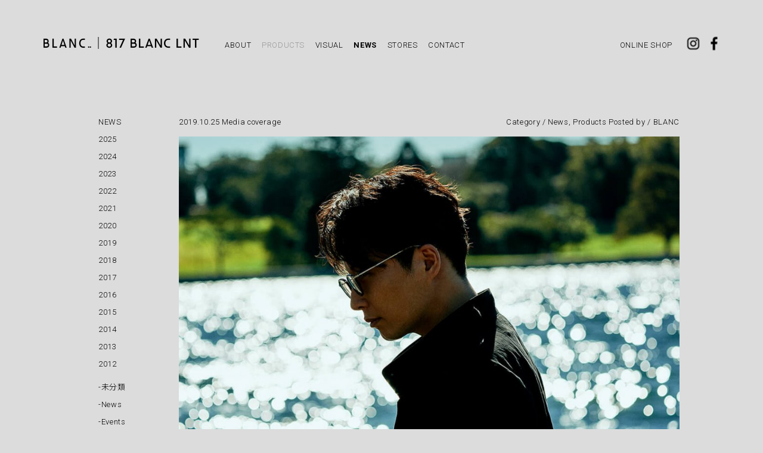

--- FILE ---
content_type: text/html; charset=UTF-8
request_url: https://blanc-products.com/news/category/products/
body_size: 5648
content:
<!DOCTYPE html>
<html>
<head>
<meta charset="UTF-8">
<meta http-equiv="X-UA-Compatible" content="IE=edge">
<meta name="viewport" content="width=device-width">
<title>NEWS | Products | BLANC | 817 BLANC LNT</title>
<meta name="description" content="BLANC | 817 BLANC LNT OFFICIAL WEBSITE">
<meta name="keywords" content="Blanc,Blanc..,ブラン,ブランク,サングラス,アイウエア,アイウェア,メガネ,眼鏡,eyewear,sunglasses,shades,spekkies, sunnies">
<meta name="format-detection" content="telephone=no">

<meta property="og:type" content="article">
<meta property="og:title" content="NEWS | BLANC | 817 BLANC LNT">
<meta property="og:description" content="BLANC | 817 BLANC LNT OFFICIAL WEBSITE">
<meta property="og:image" content="https://blanc-products.com/img/og.png">
<meta name="twitter:card" content="summary_large_image">
<meta name="twitter:site" content="@__Blanc__">
<meta name="twitter:image" content="https://blanc-products.com/img/og.png">

<link rel="icon" sizes="16x16 32x32 48x48 64x64" href="/favicon.ico">
<link rel="apple-touch-icon" href="/apple-touch-icon.png">
<link rel="stylesheet" media="all" href="/css/animation.css">
<link rel="stylesheet" media="all" href="/css/common.css">
</head>

<body id="pagetop" class="d2 news">
<div id="container">
<!--//////////////header//////////////-->
<header id="header">
	<div class="inner">
		<h1><a href="/">BLANC | 817 BLANC LNT</a></h1>
		<div id="menu"><nav>
			<a id="mOpen"></a>
			<div id="mList">
			<ul class="m1">
				<li class="home"><a href="/">HOME</a></li>
				<li><a href="/about/">ABOUT</a></li>
				<li><a>PRODUCTS</a></li>
				<li><a href="/archives/">VISUAL</a></li>
				<li class="this"><a href="/news/">NEWS</a></li>
				<li><a href="/stockists/">STORES</a></li>
				<li><a href="/contact/">CONTACT</a></li>
				<li class="shop"><a href="https://store.blanc-products.com/" target="_blank">ONLINE SHOP</a></li>
			</ul>
			</div>
			<ul class="m2">
				<li class="insta"><a href="https://www.instagram.com/blanc_official/" target="_blank" rel="noopener noreferrer">Instagram</a></li>
				<li class="fb"><a href="https://www.facebook.com/BlancEyewear" target="_blank" rel="noopener noreferrer">Facebook</a></li>
			</ul>
		</nav></div>
	</div>
</header>
<!--//////////////Contents//////////////-->
<div id="contents">
	<div class="news-menu">
		<h2>NEWS</h2>
		<ul class="yearly">
			<li><a href='https://blanc-products.com/news/2025/'>2025</a></li>
	<li><a href='https://blanc-products.com/news/2024/'>2024</a></li>
	<li><a href='https://blanc-products.com/news/2023/'>2023</a></li>
	<li><a href='https://blanc-products.com/news/2022/'>2022</a></li>
	<li><a href='https://blanc-products.com/news/2021/'>2021</a></li>
	<li><a href='https://blanc-products.com/news/2020/'>2020</a></li>
	<li><a href='https://blanc-products.com/news/2019/'>2019</a></li>
	<li><a href='https://blanc-products.com/news/2018/'>2018</a></li>
	<li><a href='https://blanc-products.com/news/2017/'>2017</a></li>
	<li><a href='https://blanc-products.com/news/2016/'>2016</a></li>
	<li><a href='https://blanc-products.com/news/2015/'>2015</a></li>
	<li><a href='https://blanc-products.com/news/2014/'>2014</a></li>
	<li><a href='https://blanc-products.com/news/2013/'>2013</a></li>
	<li><a href='https://blanc-products.com/news/2012/'>2012</a></li>
		</ul>

		<ul class="category">
			<li><a href="https://blanc-products.com/news/category/%e6%9c%aa%e5%88%86%e9%a1%9e/">-未分類</a></li>
			<li><a href="https://blanc-products.com/news/category/news/">-News</a></li>
			<li><a href="https://blanc-products.com/news/category/events/">-Events</a></li>
			<li><a href="https://blanc-products.com/news/category/products/">-Products</a></li>
		</ul>
	</div>

	<article class="news-detail">
		<header class="news-head">
			<div class="title">
				<time datetime="2019-10-25">2019.10.25</time>
				<h2>Media coverage</h2>
			</div>
			<div class="meta">Category / <a href="https://blanc-products.com/news/category/news/" rel="category tag">News</a>, <a href="https://blanc-products.com/news/category/products/" rel="category tag">Products</a> Posted by / BLANC</div>
		</header>
		<div class="news-text">
			
<figure class="wp-block-image"><img decoding="async" src="https://3-52-5.sakura.ne.jp/news/wp-content/uploads/sites/2/2019/10/image.php_-1024x866.jpeg" alt="" class="wp-image-151" /><figcaption><br><br></figcaption></figure>





<p style="text-align:left">先日リリースされました星野源さんの新曲「Same Thing feat. Superorganism」のMVの中で星野源さんにBLANCを着用していただいております。</p>



<figure class="wp-block-embed-youtube wp-block-embed is-type-video is-provider-youtube wp-embed-aspect-16-9 wp-has-aspect-ratio"><div class="wp-block-embed__wrapper">
<iframe title="星野源 – Same Thing (feat. Superorganism) [Official Video]" width="500" height="281" src="https://www.youtube.com/embed/Gs9Nf8VhFO4?feature=oembed" frameborder="0" allow="accelerometer; autoplay; clipboard-write; encrypted-media; gyroscope; picture-in-picture; web-share" referrerpolicy="strict-origin-when-cross-origin" allowfullscreen></iframe>
</div></figure>



<ul class="wp-block-list"><li>品番 &nbsp;: &nbsp;BM005</li><li>フレームカラー&nbsp;&nbsp;: &nbsp;BLACK</li><li>レンズカラー&nbsp;&nbsp;: &nbsp;M.BRN</li></ul>
		</div>
	</article>


</div>
<!--//contents-->



<div id="ptop"><a href="#pagetop">page top</a></div>

<!--//////////////footer//////////////-->
<footer id="footer">
	<p class="copyright">© Blanc All rights reserved.</p>
</footer>
</div>
<!--//container-->

<script src="https://ajax.googleapis.com/ajax/libs/jquery/3.7.1/jquery.min.js"></script>
<script src="/js/common.js"></script>

</body>
</html>

--- FILE ---
content_type: text/css
request_url: https://blanc-products.com/css/animation.css
body_size: 400
content:
@charset "utf-8";

/*＠animation
///////////////////////////////////////////////////////*/
/*fadeIn*/
@-webkit-keyframes fadeIn {
	0% {opacity:0;}
	100% {opacity:1;}
}
@keyframes fadeIn {
	0% {opacity:0;}
	100% {opacity:1;}
}
.fadeIn {
	opacity:1;
	-webkit-animation:fadeIn 1s ease;
	animation:fadeIn 1s ease;
}

/*flash*/
@-webkit-keyframes flash {
	0% { opacity:0.5;}
	100% { opacity:1;}
}
@keyframes flash {
	0% { opacity:0.5;}
	100% { opacity:1;}
}

--- FILE ---
content_type: text/css
request_url: https://blanc-products.com/css/common.css
body_size: 23979
content:
@charset "utf-8";
/*/////////////////////////////////////////////////////////////////////////
BLANKC.
/////////////////////////////////////////////////////////////////////////*/
@import url('https://fonts.googleapis.com/css?family=Noto+Sans+JP:300,400,700&subset=japanese');
@import url('https://fonts.googleapis.com/css?family=Roboto:100i,300,700');

* { margin:0; padding:0; box-sizing:border-box; -webkit-box-sizing:border-box;}
html, body { height:100%;}
html { font-family:Roboto, 'Noto Sans JP', "Hiragino Kaku Gothic ProN", Meiryo, Helvetica, sans-serif;}
body { font-size:62.5%; line-height:1; -webkit-text-size-adjust:100%;}
h1, h2, h3, h4, h5, h6 { font-size:100%; font-weight:normal;}
article,aside,details,figcaption,figure,footer,header,main,menu,nav,section,summary { display:block;}
audio,canvas,progress,video { display:inline-block;}
a,embed,object,button { outline:none;}
img { border:none; box-sizing:content-box; -webkit-box-sizing:content-box;}
hr { display:none;}
li { list-style:none;}
a { background-color:transparent; -webkit-text-decoration-skip:objects;}

/*＠common
/////////////////////////////////////////////////////////////////////*/
body {
	background:#dcdcdc; color:#000; letter-spacing:0.05em;
	font-size:13px; line-height:1.5; font-weight:300; text-align:center; min-width:1080px;
	-webkit-tap-highlight-color:rgba(0,0,0,0);
}
a { color:#000; text-decoration:none; transition:all 0.2s;}
img { display:block; width:100%; margin:0 auto;}
.smooth { -webkit-font-smoothing:antialiased; -moz-osx-font-smoothing:grayscale;}

#container { overflow:hidden;}

/*header*/
#header { position:relative; z-index:100;}
	#header .inner {
		min-width:1000px; max-width:1240px; text-align:left;
		padding:60px 50px 0; margin:0 auto;
		position:relative;
	}
	#header h1 {
		width:270px; height:20px;
		background:url(../img/logo.png) no-repeat;
		background-size:contain;
		position:absolute; top:62px; left:50px; z-index:10;
	}
	#header h1 a {
		display:block; width:100%; height:100%;
		text-indent:150%; white-space:nowrap; overflow:hidden;
		position:absolute; top:0; left:0;
	}
	.d2 #header h1:hover {
		opacity:1;
		-webkit-animation:flash 1.2s;
		animation:flash 1.2s;
	}
#menu { padding-left:300px; position:relative;}
	#menu li { display:inline-block; position:relative;}
	#menu li a { display:block; font-size:13px; padding:6px 7px 0; position:relative;}
	#menu li a:not([href]) { color:#969696;}
	#menu .m1 li.shop { position:absolute; top:0; right:75px;}
	/*#menu .m1 li.shop a { color:#8c8c8c;}*/
	#menu .m1 > li.this > a { font-weight:bold;}
	#menu .m2 { position:absolute; top:0; right:0;}
	#menu .m2 li { width:25px; height:25px; position:absolute; top:0;}
	#menu .m2 li.insta { right:35px;}
	#menu .m2 li.fb { right:0;}
	#menu .m2 li a {
		width:100%; height:100%; position:relative;
		text-indent:150%; white-space:nowrap; overflow:hidden;
		font-size:0; color:transparent;
	}
	#menu .m2 li a:before {
		content:""; width:25px; height:25px;
		background:url(../img/parts.png?v2) no-repeat;
		background-size:230px auto;
		position:absolute; top:50%; left:50%;
		-webkit-transform:translate(-50%, -50%);
		transform:translate(-50%, -50%);
	}
	#menu .m2 li.insta a:before { background-position:0 -55px;}
	#menu .m2 li.fb a:before { background-position:-30px -55px;}
	/*sub*/
	#menu .sub {
		width:700px; height:75px; font-size:0;
		position:absolute; top:34px; left:7px;
	}
	#menu .sub ul {
		display:inline-block; vertical-align:top;
		border-right:1px solid #222;
		padding:1px 5px 0; margin-bottom:5px;
	}
	#menu .sub ul:nth-child(1),
	#menu .sub ul:nth-child(13) { border-left:1px solid #222;}
	
	#menu .sub li { display:block;}
	#menu .sub li a {
		display:block; font-size:10px; padding:0; line-height:1.35;
		-webkit-transform:scale(0.9); transform:scale(0.9);
	}
	#menu .sub li.this a { font-weight:bold;}

/*footer*/
#footer { padding:30px 0;}
#footer .copyright { font-size:10px;}
#ptop {
	position:fixed; bottom:30px; right:30px; z-index:99;
	-webkit-transition:all 0.5s; transition:all 0.5s;
	visibility:hidden; opacity:0;
	}
	#ptop a {
		display:block; width:60px; height:60px; background:#fff;
		text-indent:150%; white-space:nowrap; overflow:hidden;
		font-size:0; position:relative;
	}
	#ptop a:before {
		content:""; display:block; width:25px; height:25px;
		background:url(../img/parts.png?v2) no-repeat -120px -55px;
		background-size:230px auto;
		position:absolute; top:50%; left:50%;
		-webkit-transform:translate(-50%, -50%);
		transform:translate(-50%, -50%);
	}

/*@TOP
/////////////////////////////////////////////////////////////////////*/
.top #header { min-height:115px;}
.top #header h1 { text-indent:150%; white-space:nowrap; overflow:hidden;}
.top #contents { padding-bottom:180px; position:relative;}
.top #contents .slider { opacity:0; transition:opacity 1s;}
.top #contents .slider.slick-initialized { opacity:1;}
.top #contents .slider .item a { display:block; width:100%; transition:all 0.3s ease-in-out;}
/*dots*/
.top #contents .slick-dots {
	width:100%; height:15px; text-align:center;
	position:absolute; bottom:15px; left:0;
	}
	.top #contents .slick-dots li { display:inline-block; margin:0 5px;}
	.top #contents .slick-dots li button {
		width:6px; height:14px; background:#000;
		border:none; outline:none; cursor:pointer;
		text-indent:150%; white-space:nowrap; overflow:hidden;
		-webkit-appearance:none; appearance:none;
		-webkit-transform:skewX(-25deg);
		transform:skewX(-25deg);
		transition:all 0.2s;
	}
	.top #contents .slick-dots li.slick-active button { background:#fff;}
#top-main { position:relative; overflow:hidden;}
#top-bottom { position:relative; overflow:hidden;}

/*@d2
/////////////////////////////////////////////////////////////////////*/
.d2 #header { height:145px;}
.d2 #contents {
	min-width:1000px; max-width:1240px; text-align:left;
	padding-bottom:100px; margin:0 auto;
	position:relative;
}

.d2 #container { opacity:0;}
.d2 #container.on {
	-webkit-animation:fadeIn 1s ease both;
	animation:fadeIn 1s ease both;
}
@-webkit-keyframes fadeIn {
	0% { opacity:0;}
	100% { opacity:1;}
}
@keyframes fadeIn {
	0% { opacity:0;}
	100% { opacity:1;}
}

/*news*/
.news #contents { max-width:1000px;}
.news-menu { position:absolute; top:50px; left:25px;}
	.news-menu h2 { padding-bottom:10px;}
	.news-menu ul { padding-bottom:10px;}
	.news-menu li { padding-bottom:10px;}
	.news-menu li.this { font-weight:600;}
.news-detail { border-bottom:1px solid #969696; padding:50px 0 50px 160px; margin:0 auto;}
.news-detail:first-of-type {min-height:500px;}
.news-head { display:table; width:100%; table-layout:fixed; padding-bottom:15px;}
	.news-head > div { display:table-cell; vertical-align:top;}
	.news-head .meta { text-align:right;}
	.news-head .title .time,
	.news-head .title h2 { display:inline-block;}
.news-pic { margin-bottom:25px;}
.news-text p { padding-bottom:20px;}
.news-text p:last-child { padding-bottom:0;}

/*OLD News !important*/
.news-text a {
	margin:0 !important;
	display:inline-block !important;
	text-decoration:underline !important;
	float:none !important;
}
.news-text a[href*=blogspot] {
	pointer-events:none !important;
}
.news-text a img {
	margin:0 !important;
	float:none !important;
	width:auto !important;
	height:auto !important;
	max-width:100% !important;
}
.news-text *[style] {
	background:transparent !important;
	font-family:inherit !important;
	font-size:inherit !important;
	line-height:inherit !important;
}
.news-text *[style*="#999999"] {
	color:#666 !important;
}
.news-text *[style*="#cccccc"] {
	color:#888 !important;
}

/*YouTube*/
.wp-block-embed__wrapper {
	width:100%; height:0;
	padding-top:calc(9 / 16 * 100%);
	margin:0 auto 20px;; position:relative;
}
.wp-block-embed__wrapper iframe {
	width:100%; height:100%;
	position:absolute; top:0; left:0;
}

/*products*/
.products #contents { max-width:100%; padding-top:60px;}
.product-main { background:#fff;}
.product-main.list ul {
	display:-webkit-box; display:-ms-flexbox; display:flex;
	-ms-flex-wrap:wrap; flex-wrap:wrap;
	min-width:1000px; max-width:1240px;
	text-align:left; margin:0 auto;
	}
	.product-main.list ul li { width:25%;}
	.product-main.list ul li a { display:block; width:100%; height:100%; position:relative; overflow:hidden;}
	.product-main.list ul li a > span {
		font-size:12px; line-height:1.2;
		position:absolute; bottom:13px; left:14px;
	}
	.product-main.list ul li a > span span { font-size:10px;}
.product-main.detail .inner {
	min-width:1000px; max-width:1240px;
	text-align:left; padding:55px 40px 0; margin:0 auto;
	position:relative;
	}
	.product-main.detail .backlink { position:absolute; top:47px; left:26px;}
	.product-main.detail .backlink a {
		display:block; width:40px; height:40px;
		text-indent:150%; white-space:nowrap; overflow:hidden;
		position:relative;
	}
	.product-main.detail .backlink a:before {
		content:""; display:block; width:25px; height:25px;
		background:url(../img/parts.png?v2) no-repeat -60px -55px;
		background-size:230px auto;
		position:absolute; top:50%; left:50%;
		-webkit-transform:translate(-50%, -50%);
		transform:translate(-50%, -50%);
	}
	.product-main.detail .category { height:75px; padding:0 0 30px 60px;}
	.product-main.detail .category li { display:inline-block; vertical-align:middle; margin-right:25px;}
	.product-main.detail .category li a { display:block; font-size:16px; letter-spacing:0.05em;}
	.product-main.detail .category li.this a { font-weight:bold;}
	/*item*/
	.product-main.detail .item { border-top:1px solid #969696; padding-bottom:45px;}
	.product-main.detail .item .title {
		font-size:12px; padding:40px 60px 30px;
		border-bottom:1px solid #dcdcdc;
	}
	.product-main.detail .item .title h2 { font-size:16px; margin-bottom:3px;}
	.product-main.detail .item-list li { display:table; width:100%; table-layout:fixed;}
	.product-main.detail .item-list li > div { display:table-cell; vertical-align:middle; padding:0 80px;}
	.product-main.detail .item-list li > div:nth-child(1) { width:285px;}
	.product-main.detail .item-list li > div:nth-child(2) { padding-right:80px;}

/*archives*/
.archives #contents { padding:30px 50px 100px; margin:0 auto;}
.archives #contents h2 {
	font-size:82px; color:#969696; text-align:center;
	line-height:1.1; font-weight:100; font-style:italic;
}
.archives-main { margin-top:-5px;}
.wp-block-gallery { font-size:0; padding:1.55% 0;}
	.wp-block-gallery li { display:inline-block; width:32.25%; vertical-align:top; margin:0 1.55% 1.55% 0;}
	.wp-block-gallery li:nth-child(3n) { margin-right:0;}
	.wp-block-gallery li a { display:block; width:100%;}
	.wp-block-gallery li a:hover img {
		opacity:1;
		-webkit-animation:flash 1.2s;
		animation:flash 1.2s;
	}

/*about*/
.about #contents { padding:60px 50px 100px;}
.about .detail-block { border-bottom:1px solid #969696; padding:50px 160px;}
	.about .detail-block dt { font-size:14px; margin-bottom:20px;}
	.about .detail-block p { line-height:1.7; letter-spacing:0.08em;}
	.about .detail-block p.en { font-size:12px; letter-spacing:0.05em; color:#4c4c4c;}
	.about .detail-block p + p { padding-top:20px;}

/*stockists*/
.stockist-main { width:65%; margin:0 auto 80px;}
	.stockist-main h2 {
		font-size:14px; border-bottom:1px solid #969696;
		padding-bottom:18px; margin-bottom:35px;
	}
	.stockist-main li { margin-bottom:12px;}
	.stockist-main .city { color:#999;display:inline-block;margin-left:1em;}
	.stockist-main .store { color:#009;display:inline-block;margin-left:1em;}

/*contact*/
.contact #contents { padding:60px 50px 100px;}
.contact .detail-block { border-top:1px solid #969696; padding:30px 160px;}
.contact .detail-block dt { font-size:14px; margin-bottom:20px;}
.contact .detail-block dd { font-size:11px;}
.contact .detail-block a:hover { opacity:0.7;}
.contact #footer { width:100%; position:fixed; bottom:0; left:0;}



/*＠other
/////////////////////////////////////////////////////////////////////*/
/*slick*/
.slick-slider {
	position:relative;
	display:block; box-sizing:border-box;
	-webkit-user-select:none;
	-moz-user-select:none;
	-ms-user-select:none;
	user-select:none;
	-webkit-touch-callout:none;
	-khtml-user-select:none;
	-ms-touch-action:pan-y;
	touch-action:pan-y;
	-webkit-tap-highlight-color:transparent;
}
.slick-list {
	position:relative;
	display:block; overflow:hidden;
	margin:0; padding:0;
}
.slick-list:focus { outline:none;}
.slick-list.dragging { cursor:pointer;}
.slick-slider .slick-track,
.slick-slider .slick-list {
	-webkit-transform:translate3d(0, 0, 0);
	-moz-transform:translate3d(0, 0, 0);
	-ms-transform:translate3d(0, 0, 0);
	-o-transform:translate3d(0, 0, 0);
	transform:translate3d(0, 0, 0);
}
.slick-track {
	display:block; position:relative; top:0; left:0;
	margin-left:auto; margin-right:auto;
}
.slick-track:before,
.slick-track:after { display:table; content:'';}
.slick-track:after { clear:both;}
.slick-loading .slick-track { visibility:hidden;}
.slick-slide { display:none; float:left; height:100%; min-height:1px;}
[dir='rtl'] .slick-slide { float:right;}
.slick-slide img { display:block;}
.slick-slide.slick-loading img { display:none;}
.slick-slide.dragging img { pointer-events:none;}
.slick-initialized .slick-slide { display:block;}
.slick-loading .slick-slide { visibility:hidden;}
.slick-vertical .slick-slide { display:block; height:auto; border:1px solid transparent;}
.slick-arrow.slick-hidden { display:none;}

/*magnific*/
.mfp-bg {
	width:100%; height:100%; background:#dcdcdc;
	position:fixed; top:0; left:0; z-index:1042; overflow:hidden;
	opacity:0.9;
}
.mfp-wrap {
	width:100%; height:100%; position:fixed; top:0; left:0; z-index:1043;
	outline:none !important; -webkit-backface-visibility:hidden;
	-webkit-overflow-scrolling:touch;
}
.mfp-container {
	width:100%; height:100%; text-align:center;
	position:absolute; top:0; left:0;
	-webkit-box-sizing:border-box; -moz-box-sizing:border-box; box-sizing:border-box;
	}
	.mfp-container:before { content:''; display:inline-block; height:100%; vertical-align:middle;}
	.mfp-align-top .mfp-container:before { display:none;}
.mfp-content { position:relative; display:inline-block; text-align:left; vertical-align:middle; margin:0 auto; z-index:1045;}
.mfp-inline-holder .mfp-content,
.mfp-ajax-holder .mfp-content { width:100%; cursor:auto;}
.mfp-ajax-cur { cursor:progress;}
.mfp-zoom-out-cur,
.mfp-zoom-out-cur .mfp-image-holder .mfp-close { cursor:-moz-zoom-out; cursor:-webkit-zoom-out; cursor:zoom-out;}
.mfp-zoom { cursor:pointer; cursor:-webkit-zoom-in; cursor:-moz-zoom-in; cursor:zoom-in;}
.mfp-auto-cursor .mfp-content { cursor:auto;}
.mfp-close, .mfp-arrow,
.mfp-preloader,
.mfp-counter { -webkit-user-select:none; -moz-user-select:none; user-select:none;}
.mfp-loading.mfp-figure { display:none;}
.mfp-hide { display:none !important;}
.mfp-preloader {
	position:absolute; top:50%; left:8px; right:8px; z-index:1044;
	width:auto; text-align:center; color:#ccc; margin-top:-0.8em;
	}
	.mfp-preloader a { color:#ccc;}
	.mfp-preloader a:hover { color:#fff;}
	.mfp-s-ready .mfp-preloader { display:none;}
.mfp-s-error .mfp-content { display:none;}
.mfp-counter { display:none;}

.mfp-close, .mfp-arrow {
	display:block; cursor:pointer; border:0;outline:none;
	-webkit-box-shadow:none; box-shadow:none; -webkit-appearance:none;
	padding:0; z-index:1046 !important;
}
button::-moz-focus-inner { padding:0; border:0;}
/*close*/
.mfp-close {
	width:60px; height:60px; cursor:pointer; background:none;
	text-indent:110%; white-space:nowrap; overflow:hidden;
	position:fixed; top:20px; right:20px;
	transition:all 0.3s;
	}
	.mfp-close:before {
		content:""; display:block; width:50px; height:50px;
		background:url(../img/parts.png?v2) no-repeat -110px 0;
		background-size:230px auto;
		position:absolute; top:50%; left:50%;
		margin:-25px 0 0 -25px;
	}
	.mfp-close:hover { opacity:0.3;}
/*arr*/
.mfp-arrow {
	width:100px; height:100px; background:none;
	position:absolute; top:50%; z-index:1046;
	padding:0; margin:-50px 0 0; cursor:pointer;
	-webkit-tap-highlight-color:transparent;
	transition:all 0.3s;
	}
	.mfp-arrow-left { left:0;}
	.mfp-arrow-right { right:0;}
	.mfp-arrow:before {
		content:""; display:block; width:50px; height:50px;
		background:url(../img/parts.png?v2) no-repeat;
		background-size:230px auto;
		position:absolute; top:50%; left:50%;
		margin:-25px 0 0 -25px;
	}
	.mfp-arrow-left:before { background-position:0 0;}
	.mfp-arrow-right:before { background-position:-55px 0;}
	.mfp-arrow:hover { opacity:0.3;}
/*iframe*/
.mfp-iframe-holder { padding-top:40px; padding-bottom:40px;}
.mfp-iframe-holder .mfp-content { line-height:0; width:100%; max-width:800px;}
.mfp-iframe-scaler { width:100%; height:0; overflow:hidden; padding-top:56.25%;}
.mfp-iframe-scaler iframe {
	display:block; width:100%; height:100%;
	position:absolute; top:0; left:0;
}
/*img*/
.mfp-figure { width:80%; margin:0 auto;}
img.mfp-img {
	display:block; width:auto; max-width:100%;
	height:auto; line-height:0; margin:0 auto;
	-webkit-box-sizing:border-box; box-sizing:border-box;
	-webkit-animation:fadeIn 0.4s ease;
	animation:fadeIn 0.4s ease;
}
/*///////////animation///////////*/
.mfp-bg,
.mfp-wrap,
.mfp-wrap .mfp-container {
	opacity:0;
	-webkit-transition:all 0.2s ease-out;
	-moz-transition:all 0.2s ease-out;
	transition:all 0.2s ease-out;
}
.mfp-bg.mfp-ready { opacity:0.9;}
.mfp-bg.mfp-removing { opacity:0;}
.mfp-wrap.mfp-ready,
.mfp-wrap.mfp-ready .mfp-container { opacity:1;}
.mfp-wrap.mfp-removing,
.mfp-wrap.mfp-removing .mfp-container { opacity:0;}


/*@media
/////////////////////////////////////////////////////////////////////*/
@media screen and (min-width:768px) {
	#menu .m1 li.home { display:none;}
}

/*＠SP
/////////////////////////////////////////////////////////////////////*/
@media screen and (max-width:767px) {
	body { min-width:320px;}
	
	#header { height:80px;}
	#header .inner { min-width:0; padding:0;}
	#header h1 {
		width:55%; max-width:240px; height:auto;
		background:none;
		top:32px; left:25px;
	}
	#header h1 a {
		display:block; width:100%; height:0;
		padding-top:calc(20 / 270 * 100%);
		position:absolute; top:0; left:0;
	}
	#header h1:before {
		content:""; display:block;
		width:100%; height:0;
		padding-top:calc(20 / 270 * 100%);
		background:url(../img/logo.png) no-repeat;
		background-size:contain;
		position:absolute; top:0; left:0;
	}

	#footer { padding:20px 0;}
	#ptop { bottom:10px; right:10px;}
	#ptop a { width:40px; height:40px;}
	#ptop.end { bottom:20px;}
	
	#mOpen {
		display:block; width:40px; height:40px;
		position:fixed; top:19px; right:12px; z-index:999;
	}
	#mOpen:before {
		content:""; display:block; width:40px; height:30px;
		background:url(../img/parts.png?v2) no-repeat -165px -35px;
		background-size:230px auto;
		position:absolute; top:50%; left:50%;
		-webkit-transform:translate(-50%, -50%);
		transform:translate(-50%, -50%);
	}
	#mOpen.active { width:30px; height:30px; background:#000; top:23px; right:20px;}
	#mOpen.active:before {
		width:25px; height:25px;
		background-position:-90px -55px;
	}
	
	#menu { padding-left:0;}
	#menu li { display:block;}
	#mList {
		width:100%; height:100%;
		background:#fff; padding:50px 10%;
		position:fixed; top:0; left:0; z-index:998;
		overflow:auto; -webkit-overflow-scrolling:touch;
		display:none;
	}
	#menu .m1 > li { border-bottom:1px solid #222;}
	#menu .m1 li a { font-size:14px; padding:12px 10px 10px;}
	#menu .m1 li.shop { position:static;}
	#menu .m1 > li.this > a:before { display:none;}
	#menu .m2 li { width:40px; height:40px; top:19px;}
	#menu .m2 li.insta { right:95px;}
	#menu .m2 li.fb { right:55px;}
	#menu .m2 li a:before { width:30px; height:30px;}
	#menu .m2 li.insta a:before { background-position:-165px 0;}
	#menu .m2 li.fb a:before { background-position:-200px 0;}
	
	/*sub*/
	#menu .sub {
		display:block; width:auto; height:auto; border:none;
		position:relative; top:0; left:0;
		margin-left:10px;
	}
	#menu .sub ul { display:block; border:none; border-top:1px solid #999; padding:8px 10px; margin:0;}
	#menu .sub ul:nth-child(1), #menu .sub ul:nth-child(13) { border:none;}
	#menu .sub li { display:inline-block; width:45%;}
	#menu .sub li a {
		font-size:12px; padding:0; line-height:1.35;
		-webkit-transform:scale(1); transform:scale(1);
	}
	#menu .sub li.this a { font-weight:bold;}
	
	/*@TOP/////////////////////////////////////////////////*/
	.top #header { min-height:0;}
	.top #contents { padding-bottom:80px;}
	.top #contents  .slick-dots { height:10px; bottom:12px;}
	.top #contents  .slick-dots li { margin:0 3px;}
	.top #contents  .slick-dots li button { width:4px; height:9px;}
	
	/*@d2///////////////////////////////////////////////////*/
	.d2 #header { height:80px;}
	.d2 #contents { min-width:0; padding-bottom:40px;}
	/*news*/
	.news #contents { padding:0 15px 80px;}
	.news-menu {
		font-size:12px; border-bottom: 1px solid #969696;
		padding-bottom:20px; margin-bottom:-10px;
		position:relative; top:0; left:0;
	}
	.news-menu ul,
	.news-menu li { display:inline-block; padding-bottom:0; position:relative;}
	.news-menu h2 { margin-right:15px;}
	.news-menu li { margin-right:10px;}
	.news-detail { padding:40px 0;}
	.news-head { display:block; padding-bottom:12px;}
	.news-head > div { display:block; font-size:12px;}
	.news-head .meta { text-align:left;}
	.news-head .title .time,
	.news-head .title h2 { display:inline-block;}
	.news-pic { margin-bottom:20px;}
	/*products*/
	.products #contents { padding-top:0;}
	.product-main.list ul { min-width:0;}
	.product-main.list ul li { width:50%;}
	.product-main.list ul li a { display:block; width:100%; height:100%; position:relative; overflow:hidden;}
	.product-main.list ul li a > span { font-size:11px; bottom:8px; left:12px;}
	.product-main.list ul li a > span span { font-size:10px;}
	.product-main.detail .inner { min-width:0; padding:0 15px;}
	.product-main.detail .backlink { top:22px; left:0;}
	.product-main.detail .category { height:auto; text-align:center; padding:30px 0 25px;}
	.product-main.detail .category li { margin:0 10px;}
	.product-main.detail .category li a { font-size:15px;}
	.product-main.detail .category li a:before {
		-webkit-transform:translate(-50%, -50%) scale(0.8);
		transform:translate(-50%, -50%) scale(0.8);
	}
	/*item*/
	.product-main.detail .item { padding-bottom:45px;}
	.product-main.detail .item .title { padding:30px 10px 20px;}
	.product-main.detail .item .title h2 { font-size:15px;}
	.product-main.detail .item-list li > div { padding:0 10px;}
	.product-main.detail .item-list li > div:nth-child(1) { width:40%; font-size:11px; letter-spacing:0.03em;}
	.product-main.detail .item-list li > div:nth-child(2) { padding:0;}
	/*archives*/
	.archives #contents { padding:0 15px 80px;}
	.archives #contents h2 { font-size:50px;}
	.archives-main { margin-top:0;}
	.wp-block-gallery { font-size:0; padding:0;}
	.wp-block-gallery li { display:block; width:100%; margin:10px 0 0;}
	.wp-block-gallery li a { pointer-events:none;}
	/*about*/
	.about #contents { padding:0 15px 80px;}
	.about .detail-block { padding:40px 5px;}
	.about .detail-block dt { font-size:13px; margin-bottom:16px;}
	.about .detail-block p { font-size:12px;}
	.about .detail-block p.en { font-size:11px;}
	.about .detail-block p + p { padding-top:16px;}
	/*stockists*/
	.stockist-main { width:100%; padding:0 15px; margin-bottom:60px;}
	.stockist-main h2 { padding-bottom:15px; margin-bottom:30px;}
	.stockist-main li { font-size:12px; margin-bottom:8px;}
	/*contact*/
	.contact #contents { padding:0 15px 80px;}
	.contact .detail-block { padding:30px 5px;}
	
}

@media screen and (max-width:360px) {
	#header h1 { width:53%; left:20px;}
}

/*hover*/
.pc #menu li:not(.this) a:hover { color:#969696;}
.pc #menu .m1 li.shop a:hover { opacity:0.7;}
.pc #menu .m2 li a:hover { opacity:0.5;}
.pc .product-main.detail .category li:not(.this) a:hover { opacity:0.5;}
.pc.top #contents .slider .item a:hover { opacity:0.7;}

.sp #menu li:not(.this) a.hover { color:#969696;}
.sp .product-main.detail .category li:not(.this) a.hover { opacity:0.5;}
.sp.top #contents .slider .item a.hover { opacity:0.7;}


--- FILE ---
content_type: application/javascript
request_url: https://blanc-products.com/js/common.js
body_size: 5843
content:
/////////BLANC. 2019/////////

$(function(){
	
	$('.d2 #menu').addClass('on');
	$('.d2 #container').addClass('on');
	
	//pagelink
	$('a[href^="#"]').click(function() {
		var href= $(this).attr('href');
		var target = $(href == '#' || href == "" ? 'html' : href);
		var position = target.offset().top;
		$('body,html').animate({scrollTop:position}, 400, 'swing');
		return false;
	});
	//pagetop
	if ($(this).scrollTop() > 200) {setPT()}
	$(window).scroll(function () {
		setPT()
	});
	$('#ptop').click(function () {
		$('body, html').animate({ scrollTop: 0 }, 400, 'swing');
		return false;
	});
	
	//slider
	if($('.slider').length){
		$('.slider').eq(0).slick({
			infinite: true,
			autoplay: true,
			autoplaySpeed: 3000,
			speed: 800,
			fade: true,
			dots: false,
			pauseOnHover:false,
			arrows: false,
			cssEase: 'ease-in-out',
			responsive: [
				{
					breakpoint: 768,
					settings: {
						touchThreshold: 5
					}
				}
			]
		});
		setTimeout(function(){
		$('.slider').eq(1).slick({
			infinite: true,
			autoplay: true,
			autoplaySpeed: 3000,
			speed: 800,
			fade: true,
			dots: false,
			pauseOnHover:false,
			arrows: false,
			cssEase: 'ease-in-out',
			responsive: [
				{
					breakpoint: 768,
					settings: {
						touchThreshold: 5
					}
				}
			]
		});
		},1500)
	}
	
	//news
	var dirpath=location.pathname.split('?')[0];
	if($('body.news').length){
		if(dirpath!='/news/'){
			$('.news-menu a').each(function(){
				if($(this).attr('href').indexOf(dirpath)>-1){
					$(this).parent('li').addClass('this');
				}
			})
		}
	}
	
	//archives
	if($('body.archives').length){
		if(dirpath!='/archives/'){
			$('.sub a').each(function(){
				if($(this).attr('href').indexOf(dirpath)>-1){
					$(this).parent('li').addClass('this');
				}
			})
		}else{
			$('.sub li').eq(0).addClass('this');
		}
	}
	
	//products
	if($('.product-main.detail').length){
		$('.category li').find('a').on('click', function(){
			$('.category li').removeClass('this');
			$(this).parent('li').addClass('this');
			if($(this).parent('li').hasClass('c1')){
				$('.item.sunglass').slideDown(); $('.item.optical').slideUp();
			}
			if($(this).parent('li').hasClass('c2')){
				$('.item.sunglass').slideUp(); $('.item.optical').slideDown();
			}
		})
	}
	
	//gallery
	if($(window).width()>=768){
		if($('.wp-block-gallery').length){
			$('.wp-block-gallery').magnificPopup({
				delegate: 'a',
				type: 'image',
				preloader: false,
				removalDelay: 500,
				closeBtnInside: true,
				closeMarkup: '<a class="mfp-close"></a>',
				gallery: {
					enabled: true,
					navigateByImgClick: false,
					arrowMarkup: '<a class="mfp-arrow mfp-arrow-%dir%"></a>'
				},
				image: {
					markup: '<div class="mfp-figure">'+
						'<div class="mfp-img"></div>'+
						'<div class="mfp-close"></div>'+
					'</div>',
					cursor: 'mfp-auto-cursor',
					verticalFit: true
				},
				callbacks: {
					beforeOpen: function() {
					this.st.image.markup = this.st.image.markup.replace('mfp-figure', 'mfp-figure mfp-with-anim');
					this.st.mainClass = this.st.el.attr('data-effect');
					},
					open: function(){
						if(ua.isTablet){
							$('.mfp-bg').css('width',$(document).width());
							$('.mfp-wrap').css('width',$(document).width());
							$('.mfp-container').css('width',$(document).width());
							$('.mfp-content').css('width',$(document).width());
						}
					}
				}
			});
		}
	}
	
	//MENU
	$('#mOpen').on("click", function() {
		$(this).toggleClass('active');
		$('#mList').fadeToggle('fast');
	});
	
	//SP hover
	if(ua.isiOS||ua.isAndroid){
		$('a, .event-list .list ul li')
			.bind('touchstart', function(){
			$(this).addClass('hover');
		}).bind('touchend', function(){
			$(this).removeClass('hover');
		});
	}
	
	//windowwidth
	windowwidth=$(window).width();
	
	if(ua.isiOS||ua.isAndroid){
		$('body').addClass('sp');
	} else {
		$('body').addClass('pc');
	}
	if(ua.isTablet){
		$('body').addClass('Tablet');
	}
});


function setPT(){
	if ($(this).scrollTop() > 200) {
		$('#ptop').css({'visibility':'visible','opacity':'1'});
		scrollHeight = $(document).height();
		scrollPosition = window.innerHeight + $(window).scrollTop();
		footHeight = $('#footer').innerHeight();
		if ( (scrollHeight - scrollPosition)  <= footHeight ) {
			$('#ptop').addClass('end');
		} else {
			$('#ptop').removeClass('end');
		}
	} else {
		$('#ptop').css({'visibility':'hidden','opacity':'0'});
	}
}

//orientationchange resize
var windowwidth;
$(window).on('orientationchange resize',function(){
	if(
		(windowwidth<768 && $(window).width()>767)||
		(windowwidth>767 && $(window).width()<768 )
	){
		location.reload()
	}
	windowwidth=$(window).width()
});

//機種判別
var ua={};
ua.name=window.navigator.userAgent.toLowerCase(),
ua.isEdge=ua.name.indexOf("applewebkit")>=0&&ua.name.indexOf("edge")>=0,
ua.isIE=ua.name.indexOf("msie")>=0||ua.name.indexOf("trident")>=0,
ua.isiPhone=ua.name.indexOf("iphone")>=0,
ua.isiPod=ua.name.indexOf("ipod")>=0,
ua.isiPad="iPad"==navigator.platform||"MacIntel"==navigator.platform&&-1!=ua.name.indexOf("safari")&&-1==ua.name.indexOf("chrome")&&void 0!==navigator.standalone,
ua.isiOS=ua.isiPhone||ua.isiPod||ua.isiPad,
ua.isAndroid=ua.name.indexOf("android")>=0,
ua.isTablet=ua.isiPad||ua.isAndroid&&ua.name.indexOf("mobile")<0,
ua.isIE&&(ua.verArray=/(msie|rv:?)\s?([0-9]{1,})([\.0-9]{1,})/.exec(ua.name),ua.verArray&&(ua.ver=parseInt(ua.verArray[2],10))),
ua.isiOS&&(ua.verArray=/(os)\s([0-9]{1,})([\_0-9]{1,})/.exec(ua.name),ua.verArray&&(ua.ver=parseInt(ua.verArray[2],10))),
ua.isAndroid&&(ua.verArray=/(android)\s([0-9]{1,})([\.0-9]{1,})/.exec(ua.name),ua.verArray&&(ua.ver=parseInt(ua.verArray[2],10))),
ua.isMacSafari=(!ua.isiOS&&!ua.isAndroid)&&(ua.name.indexOf('safari')!==-1&&ua.name.indexOf('chrome')===-1);
var ieVer;if(ua.isIE){ieVer=parseInt(ua.name.match(/((msie|MSIE)\s|rv:)([\d\.]+)/)[3],10)}
var appVersion = window.navigator.appVersion.toLowerCase();